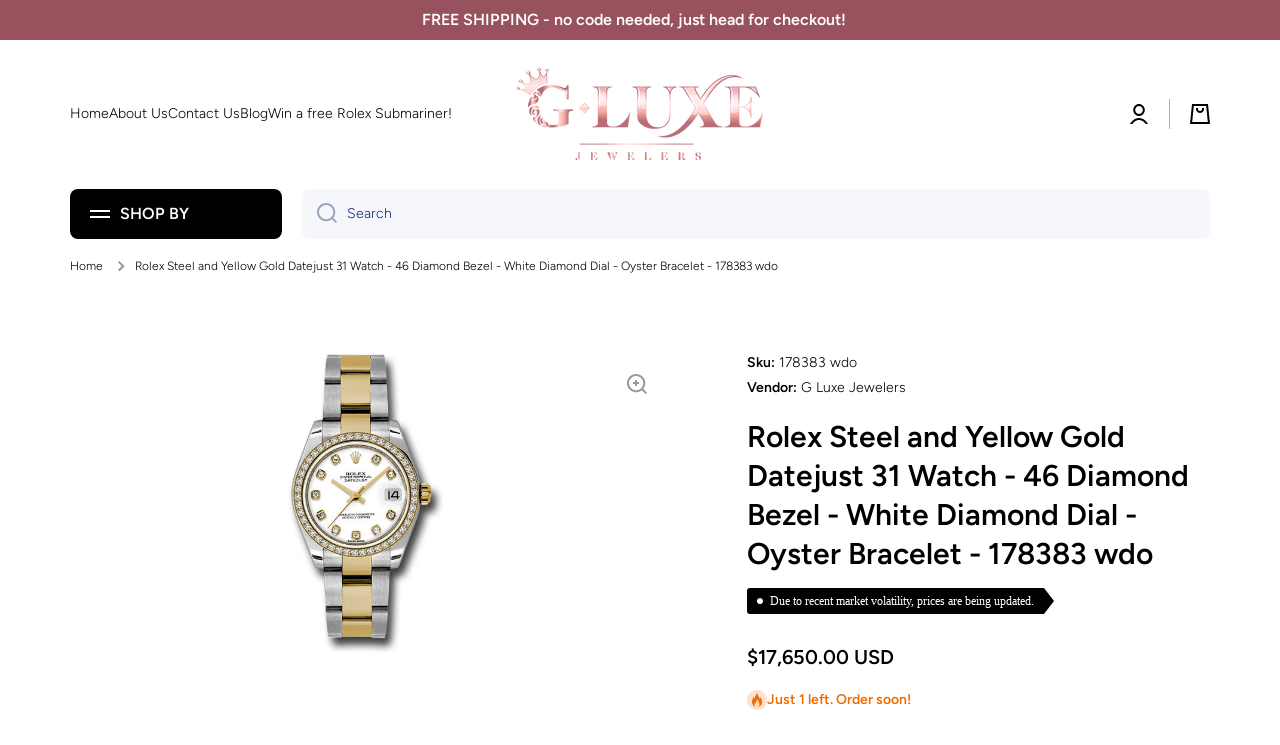

--- FILE ---
content_type: text/html; charset=utf-8
request_url: https://gluxejewelers.com/variants/41561105760313/?section_id=pickup-availability
body_size: 967
content:
<div id="shopify-section-pickup-availability" class="shopify-section">
<pickup-availability-preview class="pickup-availability-preview"><svg class="theme-icon" width="20" height="20" viewBox="0 0 20 20" fill="none" xmlns="http://www.w3.org/2000/svg">
<path d="M9.07978 14.4239L15.7126 7.70267L14.2891 6.29785L9.07978 11.5766L6.71261 9.17785L5.28906 10.5827L9.07978 14.4239Z" fill="#142C73"/>
<path fill-rule="evenodd" clip-rule="evenodd" d="M20 10C20 15.5228 15.5228 20 10 20C4.47715 20 0 15.5228 0 10C0 4.47715 4.47715 0 10 0C15.5228 0 20 4.47715 20 10ZM18 10C18 14.4183 14.4183 18 10 18C5.58172 18 2 14.4183 2 10C2 5.58172 5.58172 2 10 2C14.4183 2 18 5.58172 18 10Z" fill="#142C73"/>
</svg><div class="pickup-availability-info body2"><p class="caption-large">Pickup available at <strong>32 NE 1st St, Miami, FL 33132</strong></p>
        <p class="caption">Usually ready in 24 hours</p>
        <button id="ShowPickupAvailabilityDrawer" class="pickup-availability-button link btn-small color-accent-to-base" aria-haspopup="dialog">View store information
</button></div>
  </pickup-availability-preview>

  <pickup-availability-drawer class="popup-modal" tabindex="-1" role="dialog" aria-modal="true" aria-labelledby="PickupAvailabilityHeading">
    <div class="popup-modal__content">
      <button id="PickupAvailabilityHeading" type="button" class="popup-modal__toggle" aria-label="Close">
        <svg class="theme-icon" width="20" height="20" viewBox="0 0 20 20" fill="none" xmlns="http://www.w3.org/2000/svg">
<path d="M8.5 10.0563L2.41421 16.1421L3.82843 17.5563L9.91421 11.4706L16.1421 17.6985L17.5563 16.2843L11.3284 10.0563L17.9706 3.41421L16.5563 2L9.91421 8.64214L3.41421 2.14214L2 3.55635L8.5 10.0563Z" fill="#142C73"/>
</svg>
      </button>

      <div class="mt--first-child-0 body2">
        <h3 class="pickup-availability-drawer-title mb0">Rolex Steel and Yellow Gold Datejust 31 Watch - 46 Diamond Bezel - White Diamond Dial - Oyster Bracelet - 178383 wdo</h3><ul class="pickup-availability-list unstyle-ul" role="list" data-store-availability-drawer-content><li class="pickup-availability-list__item">
            <p class="mt0">32 NE 1st St, Miami, FL 33132</p>
            <p class="pickup-availability-preview-modal"><svg class="theme-icon" width="20" height="20" viewBox="0 0 20 20" fill="none" xmlns="http://www.w3.org/2000/svg">
<path d="M9.07978 14.4239L15.7126 7.70267L14.2891 6.29785L9.07978 11.5766L6.71261 9.17785L5.28906 10.5827L9.07978 14.4239Z" fill="#142C73"/>
<path fill-rule="evenodd" clip-rule="evenodd" d="M20 10C20 15.5228 15.5228 20 10 20C4.47715 20 0 15.5228 0 10C0 4.47715 4.47715 0 10 0C15.5228 0 20 4.47715 20 10ZM18 10C18 14.4183 14.4183 18 10 18C5.58172 18 2 14.4183 2 10C2 5.58172 5.58172 2 10 2C14.4183 2 18 5.58172 18 10Z" fill="#142C73"/>
</svg> <span>Pickup available, usually ready in 24 hours</span></p><address class="pickup-availability-address">
              <p>32 Northeast 1st Street<br>Miami FL 33132<br>United States</p>
+17865367222
</address>
          </li></ul>

      </div>
      
    </div>
  </pickup-availability-drawer></div>